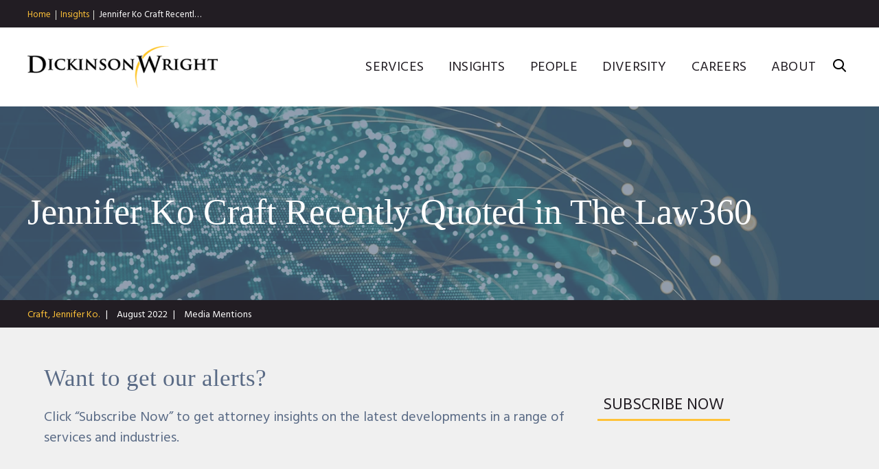

--- FILE ---
content_type: text/html; charset=utf-8
request_url: https://www.dickinson-wright.com/news-alerts/08292022-ko-craft-quoted-in-law-360
body_size: 6282
content:


<!DOCTYPE html>
<html lang="en">



<head>
    <meta name="viewport" content="width=device-width, initial-scale=1">
    <title>Jennifer Ko Craft Recently Quoted in The Law360  | Insights | Dickinson Wright</title>
                <meta name="title" content="Jennifer Ko Craft Recently Quoted in The Law360  | Insights | Dickinson Wright" />
        <meta name="description" content="" />
        <meta name="keywords" content="" />
        <link rel="canonical" href="https://www.dickinson-wright.com/news-alerts/08292022-ko-craft-quoted-in-law-360" />
        <meta property="og:url" content="https://www.dickinson-wright.com/news-alerts/08292022-ko-craft-quoted-in-law-360" />
        <meta property="og:type" content="website" />
        <meta property="og:title" content="Jennifer Ko Craft Recently Quoted in The Law360  | Insights | Dickinson Wright" />
        <meta property="og:description" content="" />
        <meta name="twitter:card" content="summary">
        <meta name="twitter:site" content="@dickinsonwright">
        <meta name="twitter:title" content="Jennifer Ko Craft Recently Quoted in The Law360  | Insights | Dickinson Wright">
        <meta name="twitter:description" content="">

    <link href="https://fonts.googleapis.com/css?family=Hind:400,600,700" rel="stylesheet">
    <link rel="stylesheet" type="text/css" href="https://cloud.typography.com/7924396/7716992/css/fonts.css" />
    <link href="/assets/public/styles/main.v-96cqbnlcurmgmawuqtuira.css" media="screen" type="text/css" rel="stylesheet" />
    <link href="/assets/public/styles/print.v-4b2gbhqhol8ittklrvbuiw.css" media="print" type="text/css" rel="stylesheet" />
    
    <script src="https://app.clientpay.com/scripts/embed.js"></script>
    
        <!-- Google Tag Manager -->
    <script>
        (function(w,d,s,l,i){w[l]=w[l]||[];w[l].push(
            { 'gtm.start': new Date().getTime(), event: 'gtm.js' });
            var f = d.getElementsByTagName(s)[0],
                j = d.createElement(s), dl = l != 'dataLayer' ? '&l=' + l : '';
                j.async = true; j.src =
            'https://www.googletagmanager.com/gtm.js?id='+i+dl;f.parentNode.insertBefore(j,f);
            })(window, document, 'script', 'dataLayer', 'GTM-5GQGGPJ');
    </script>
    <!-- End Google Tag Manager -->

</head>

<body class="">
    <script>window.dw = {}</script>
    <!--stopindex-->
        <nav id="breadcrumbs" class="breadcrumbs ">
        <ul class="breadcrumbs__links wrapper">
                    <li class="breadcrumbs__links-item">
                            <a class="breadcrumbs__title" href="/">Home</a>
                    </li>
                    <li class="breadcrumbs__links-item">
                            <a class="breadcrumbs__title" href="/insight">Insights</a>
                    </li>
                    <li class="breadcrumbs__links-item">
                            <span class="breadcrumbs__title" href="/news-alerts/08292022-ko-craft-quoted-in-law-360">Jennifer Ko Craft Recentl…</span>
                    </li>
        </ul>
    </nav>
    <div role="presentation" class="breadcrumbs__frame"></div>

    <header id="site-header" class="site-header " v-bind:class="{'show-menu': isMenuExpanded, 'show-search': isSearchExpanded}">
    <div class="wrapper site-header__body">

        <div class="site-header__brand">
<a href="/" title="Dickinson Wright PLLC | Attorneys &amp; Legal Expertise" >                <img class="site-header__logo" alt="Dickinson Wright" src="/assets/public/images/logo.png">
</a>        </div>

        <div class="site-header__options">
            <nav class="site-nav">
                <ul class="site-nav__list">
                        <li class="site-nav__item">
                            <a href="/services" class="site-nav__link" >Services</a>
                        </li>
                        <li class="site-nav__item">
                            <a href="/insight" class="site-nav__link" >Insights</a>
                        </li>
                        <li class="site-nav__item">
                            <a href="/our-people" class="site-nav__link" >People</a>
                        </li>
                        <li class="site-nav__item">
                            <a href="/diversity" class="site-nav__link" >Diversity</a>
                        </li>
                        <li class="site-nav__item">
                            <a href="/careers" class="site-nav__link" >Careers</a>
                        </li>
                        <li class="site-nav__item">
                            <a href="/about" class="site-nav__link" >About</a>
                        </li>
                </ul>
            </nav>

            <button class="hamburger" v-on:click="toggleMenu">
                <span class="hamburger__buns"></span>
            </button>

            <button v-on:click="toggleSearch" class="site-header__search-trigger icon-search"></button>

            <div class="site-header__search">
                <fieldset class="searchbox ">
                    <input aria-label="Search" placeholder="Search" class="searchbox__input" v-model="siteSearchKeyword" v-on:keyup.enter="performSiteSearch()" ref="siteSearchInput">
                    <button class="searchbox__button icon-search" v-on:click="performSiteSearch()"></button>
                </fieldset>
            </div>
        </div>
    </div>
</header>
<div class="site-header__frame "></div>

    <!--startindex-->

        <div id="articles-detail-app">

        <article class="page-helper__body-offset">
            <div class="insight-header-wrapper">
                    <header class="page-title page-title--article">
        <div class="wrapper">
            <h1 class="page-title__label">Jennifer Ko Craft Recently Quoted in The Law360 </h1>
        </div>

            <div class="page-title__img" role="presentation" style="background-image: url('/-/media/images/services/2024/insights-page_1440x530.jpg?rev=ae2350a3cf15456692dd5587b480a86c')"></div>

    </header>


                
    <div class="article-metabar">
        <ul class="wrapper">

                <li class="article-metabar__item">
                            <a href="/our-people/jennifer-ko-craft" class="article-metabar__author">Craft, Jennifer Ko.</a>
                </li>

                <li class="article-metabar__item"><time class="article-metabar__data">August 2022</time></li>

                <li class="article-metabar__item"><div class="article-metabar__data">Media Mentions</div></li>


        </ul>
    </div>


    <div class="subscription-form">
        <div class="subscription-form__left-column">
            <div class="subscription-form__heading">Want to get our alerts? </div>
            <div class="subscription-form__text rte"><p>Click &ldquo;Subscribe Now&rdquo; to get attorney insights on the latest developments in a range of services and industries.</p></div>
        </div>
        <div class="subscription-form__button">
            <a href="/newsletter-subscription-form" target="" class="button button__primary"><span class="button__label">SUBSCRIBE NOW</span></a>
        </div>
    </div>


            </div>

            <div class="share-this__sections">
                    <div class="copy-block intro-copy">
        <div class="wrapper--content">
            <div class="rte">
                    <p class="intro">
                        
                    </p>
            </div> 
        </div>
    </div>


        <div class="copy-block">
            <div class="wrapper--content">
                                    <div class="copy-block__content rte ">
                        Jennifer Ko Craft was recently quoted in the Law360 article, "TTAB Decision Offers Rare Guidance On Insignia Denials." The article discusses the recent Trademark Trial and Appeal Board (TTAB)'s precedential ruling that the local government in Orange County, California, can't secure registration on an "unofficial" seal to market park services. In its rejection of the county's arguments, TTAB stated that whether the county has adopted a charter and the timing of any adoption, and whether it was incorporated, were "irrelevant" for purposes of trademark law, that it was technically not a "state or municipality" because it wasn't incorporated for self-government under California state law. "In other words, the government's determination of what is a seal and what is a municipality for its purposes is separate from the USPTO's determination of the same. They are two different things," shared Jennifer. To read the article, click <a href="https://www.law360.com/articles/1519349/ttab-decision-offers-rare-guidance-on-insignia-denials">here</a>
                    </div>
            </div>
        </div>


    <div data-scroll-animate class="related-people">
        <div class="wrapper--content">
                <h2 class="titles__subheading">Contacts</h2>

            <div class="related-people__grid">
                    <div class="person-card">

                            <figure class="person-card__figure animate-reveal">
                                <a href="/our-people/jennifer-ko-craft">
                                    <img alt="Jennifer Craft" src="/-/media/images/bio-images/c/jennifer_ko_craft.jpg?rev=931265b9c48e47b7ae2f433418d689a1" class="person-card__img animate-reveal__element">
                                </a>
                            </figure>
                        
                        <div class="person-card__body">

                            <a href="/our-people/jennifer-ko-craft" class="person-card__name">Jennifer Craft</a>
        
                            <div class="person-card__details">
                                <span class="person-card__level"></span>
                            </div>

                            <div class="person-card__contact">

                            </div>
                        </div>
                    </div>
            </div>

        </div>
    </div>  

                <!--stopindex-->
        <div data-scroll-animate class="related-insights wrapper ">
            <h2 class="titles__subheading">Recent Insights</h2>

<ul class="listing-insights-grid">
        <li class="listing-insights-grid__item">
            <a class="listing-insights-grid__link" href="/news-alerts/blog-walker-trump-gold-card">
                    <span class="listing-insights-grid__category">January 13, 2026</span>
                                    <span class="listing-insights-grid__category">Articles</span>
                <span class="listing-insights-grid__title">
                    Trump Gold Card or Pyrite Card Program – Which Is It?
                </span>
            </a>
        </li>
        <li class="listing-insights-grid__item">
            <a class="listing-insights-grid__link" href="/news-alerts/ewing-interviewed-reuters-article">
                    <span class="listing-insights-grid__category">January 13, 2026</span>
                                    <span class="listing-insights-grid__category">Media Mentions</span>
                <span class="listing-insights-grid__title">
                    Reuters recently interviewed Gregory Ewing in the article “Old laws, new tech: The massive litigation poised to define 2026.” 
                </span>
            </a>
        </li>
        <li class="listing-insights-grid__item">
            <a class="listing-insights-grid__link" href="/news-alerts/arndt-investors-digest-published-article">
                    <span class="listing-insights-grid__category">January 13, 2026</span>
                                    <span class="listing-insights-grid__category">In the News</span>
                <span class="listing-insights-grid__title">
                    Andrea Arndt’s article, “A New Era for Patent Review,” was recently published in Inventors Digest. 
                </span>
            </a>
        </li>
        <li class="listing-insights-grid__item">
            <a class="listing-insights-grid__link" href="/news-alerts/dw-2026-new-members-partners">
                    <span class="listing-insights-grid__category">January 12, 2026</span>
                                    <span class="listing-insights-grid__category">In the News</span>
                <span class="listing-insights-grid__title">
                    Sixteen Dickinson Wright Lawyers Elected as Members and Partners of the Firm
                </span>
            </a>
        </li>
        <li class="listing-insights-grid__item">
            <a class="listing-insights-grid__link" href="/news-alerts/ewing-interviewed-kbtx-tv-segment">
                    <span class="listing-insights-grid__category">January 12, 2026</span>
                                    <span class="listing-insights-grid__category">In the News</span>
                <span class="listing-insights-grid__title">
                    Gregory Ewing was recently interviewed for a KBTX TV segment, “Focus at Four: New law seeks to protect Texans from AI risks.” 
                </span>
            </a>
        </li>
        <li class="listing-insights-grid__item">
            <a class="listing-insights-grid__link" href="/news-alerts/derosier-john-p-jacobs-awards">
                    <span class="listing-insights-grid__category">January 09, 2026</span>
                                    <span class="listing-insights-grid__category">Recognition</span>
                <span class="listing-insights-grid__title">
                    Phillip DeRosier will be receiving the John P. Jacobs Award on March 19, 2026, at the Michigan Defense Trial Counsel Legal Excellence Awards. 
                </span>
            </a>
        </li>
        <li class="listing-insights-grid__item">
            <a class="listing-insights-grid__link" href="/news-alerts/lauring-dickinson-wright-detroit">
                    <span class="listing-insights-grid__category">January 8, 2026</span>
                                    <span class="listing-insights-grid__category">In the News</span>
                <span class="listing-insights-grid__title">
                    Lexi Lauring Joins Dickinson Wright Detroit Office
                </span>
            </a>
        </li>
        <li class="listing-insights-grid__item">
            <a class="listing-insights-grid__link" href="/news-alerts/dw-mwre-2025-best-of-the-best-report">
                    <span class="listing-insights-grid__category">January 8, 2026</span>
                                    <span class="listing-insights-grid__category">In the News</span>
                <span class="listing-insights-grid__title">
                    Dickinson Wright Ranked Number Three in Midwest Real Estate News 2025 “Best of the Best” Report
                </span>
            </a>
        </li>
        <li class="listing-insights-grid__item">
            <a class="listing-insights-grid__link" href="/news-alerts/blog-walker-hb1">
                    <span class="listing-insights-grid__category">January 07, 2026</span>
                                    <span class="listing-insights-grid__category">Articles</span>
                <span class="listing-insights-grid__title">
                    2026 H-1B Employer Punch List: Regulatory and Filing Considerations
                </span>
            </a>
        </li>
</ul>
                <a class="related-insights__see-all button button__primary" href="/insight">
                    <span class="button__label">See All Insights</span>
                </a>
        </div>
<!--startindex-->

                    <div is="share-this" inline-template>
        <div ref="domShareThis" v-scroll="handleScroll" class="share-this" v-bind:class="{'is-bottom-sticky': isBottomFixed}">
            <div class="share-this__stickiness wrapper" v-bind:class="{'is-sticky': isFixed}">
                <div class="share-this__component">
                    <button ref="domTrigger" class="share-this__trigger">
                        <span class="share-this__label ">Share</span>
                    </button>

                    <div class="share-this__dropdown">
                        <ul class="social-links">
                            <li class="social-links__item"><a title="Twitter" target="_blank" href="https://twitter.com/intent/tweet?url=https%3a%2f%2fwww.dickinson-wright.com%2fnews-alerts%2f08292022-ko-craft-quoted-in-law-360&amp;text=Jennifer+Ko+Craft+Recently+Quoted+in+The+Law360+&amp;via=%40dickinsonwright" class="social-links__icon icon-twitter"></a></li>
                            <li class="social-links__item"><a title="Facebook" target="_blank" href="http://www.facebook.com/sharer/sharer.php?u=https%3a%2f%2fwww.dickinson-wright.com%2fnews-alerts%2f08292022-ko-craft-quoted-in-law-360&amp;t=Jennifer+Ko+Craft+Recently+Quoted+in+The+Law360+" class="social-links__icon icon-facebook"></a></li>
                            <li class="social-links__item"><a title="LinkedIn" target="_blank" href="http://www.linkedin.com/shareArticle?mini=true&amp;url=https%3a%2f%2fwww.dickinson-wright.com%2fnews-alerts%2f08292022-ko-craft-quoted-in-law-360&amp;title=Jennifer+Ko+Craft+Recently+Quoted+in+The+Law360+&amp;source=https://www.dickinson-wright.com/" class="social-links__icon icon-linkedin"></a></li>
                            <li class="social-links__item"><a title="Email" target="_blank" href="mailto:?subject=Jennifer+Ko+Craft+Recently+Quoted+in+The+Law360+&amp;body=https%3a%2f%2fwww.dickinson-wright.com%2fnews-alerts%2f08292022-ko-craft-quoted-in-law-360" class="social-links__icon icon-mail"></a></li>
                        </ul>
                    </div>
                </div>
            </div>
        </div>
    </div>


            </div>

        </article>

    </div>


    <!--stopindex-->
    <div class="contact-callout">
    <div class="wrapper">
        <div class="contact-callout__title">
            Have a question or want to <a href="/contact-us">connect</a>?
        </div>
    </div>
</div>
    <footer id="site-footer" class="site-footer">
    <div class="wrapper site-footer__body">
        <div class="site-footer__nav">

            <div class="site-footer__collection">
                        <h3 v-toggle-class class="site-footer__collection-title">Midwest </h3>
                        <ul class="site-footer__nav-list">
                                <li>
                                    <a href="/our-firm/locations/ann-arbor-united-states-of-america" class="site-footer__nav-link" >Ann Arbor</a>
                                </li>
                                <li>
                                    <a href="/our-firm/locations/chicago" class="site-footer__nav-link" >Chicago</a>
                                </li>
                                <li>
                                    <a href="/our-firm/locations/columbus-unitedstates" class="site-footer__nav-link" >Columbus</a>
                                </li>
                                <li>
                                    <a href="/our-firm/locations/detroit-office-united-states-of-america" class="site-footer__nav-link" >Detroit</a>
                                </li>
                                <li>
                                    <a href="/our-firm/locations/grand-rapids-office-united-states-of-america" class="site-footer__nav-link" >Grand Rapids</a>
                                </li>
                                <li>
                                    <a href="/our-firm/locations/lansing-office-united-states-of-america" class="site-footer__nav-link" >Lansing</a>
                                </li>
                                <li>
                                    <a href="/our-firm/locations/saginaw-united-states-of-america" class="site-footer__nav-link" >Saginaw</a>
                                </li>
                                <li>
                                    <a href="/our-firm/locations/troy-united-states-of-america" class="site-footer__nav-link" >Troy</a>
                                </li>
                        </ul>
            </div>
            <div class="site-footer__collection">
                        <h3 v-toggle-class class="site-footer__collection-title">South</h3>
                        <ul class="site-footer__nav-list">
                                <li>
                                    <a href="/our-firm/locations/ft-lauderdale" class="site-footer__nav-link" >Ft. Lauderdale</a>
                                </li>
                                <li>
                                    <a href="/our-firm/locations/lexington" class="site-footer__nav-link" >Lexington</a>
                                </li>
                                <li>
                                    <a href="/our-firm/locations/nashville-office-united-states-of-america" class="site-footer__nav-link" >Nashville</a>
                                </li>
                                <li>
                                    <a href="/our-firm/locations/washington-dc-office-united-states-of-america" class="site-footer__nav-link" >Washington D.C.</a>
                                </li>
                        </ul>
            </div>
            <div class="site-footer__collection">
                        <h3 v-toggle-class class="site-footer__collection-title">Southwest</h3>
                        <ul class="site-footer__nav-list">
                                <li>
                                    <a href="/our-firm/locations/austin" class="site-footer__nav-link" >Austin</a>
                                </li>
                                <li>
                                    <a href="/our-firm/locations/denver" class="site-footer__nav-link" >Denver</a>
                                </li>
                                <li>
                                    <a href="/our-firm/locations/el-paso" class="site-footer__nav-link" >El Paso</a>
                                </li>
                                <li>
                                    <a href="/our-firm/locations/las-vegas-sunset" class="site-footer__nav-link" >Las Vegas</a>
                                </li>
                                <li>
                                    <a href="/our-firm/locations/phoenix-united-states-of-america" class="site-footer__nav-link" >Phoenix</a>
                                </li>
                                <li>
                                    <a href="/our-firm/locations/reno" class="site-footer__nav-link" >Reno</a>
                                </li>
                        </ul>
            </div>
            <div class="site-footer__collection">
                        <h3 v-toggle-class class="site-footer__collection-title">West</h3>
                        <ul class="site-footer__nav-list">
                                <li>
                                    <a href="/our-firm/locations/san-diego" class="site-footer__nav-link" >San Diego</a>
                                </li>
                                <li>
                                    <a href="/our-firm/locations/seattle" class="site-footer__nav-link" >Seattle</a>
                                </li>
                                <li>
                                    <a href="/our-firm/locations/silicon-valley" class="site-footer__nav-link" >Silicon Valley</a>
                                </li>
                        </ul>
            </div>
            <div class="site-footer__collection">
                        <h3 v-toggle-class class="site-footer__collection-title">Canada</h3>
                        <ul class="site-footer__nav-list">
                                <li>
                                    <a href="/our-firm/locations/toronto-office-canada" class="site-footer__nav-link" >Toronto</a>
                                </li>
                                <li>
                                    <a href="/our-firm/locations/windsor" class="site-footer__nav-link" >Windsor</a>
                                </li>
                        </ul>
                        <h3 v-toggle-class class="site-footer__collection-title">Serving</h3>
                        <ul class="site-footer__nav-list">
                                <li>
                                    <a href="https://china.dickinson-wright.com/" class="site-footer__nav-link" >East Asia</a>
                                </li>
                                <li>
                                    <a href="/practice-areas/china-practice-areas" class="site-footer__nav-link" >- China 中国</a>
                                </li>
                                <li>
                                    <a href="/practice-areas/japan" class="site-footer__nav-link" >- Japan 日本</a>
                                </li>
                                <li>
                                    <a href="/practice-areas/south-korea" class="site-footer__nav-link" rel="noopener noreferrer" target="_blank" >- South Korea 한국</a>
                                </li>
                                <li>
                                    <a href="/practice-areas/india" class="site-footer__nav-link" >India इंडिया</a>
                                </li>
                        </ul>
            </div>
            <div class="site-footer__collection">
                        <ul class="site-footer__nav-list">
                                <li>
                                    <a href="/careers" class="site-footer__nav-link" >Careers</a>
                                </li>
                                <li>
                                    <a href="/disclaimer" class="site-footer__nav-link" >Disclaimer</a>
                                </li>
                                <li>
                                    <a href="/privacy-policy" class="site-footer__nav-link" >Privacy Policy</a>
                                </li>
                                <li>
                                    <a href="/invoice-payment" class="site-footer__nav-link" >Invoice Payment</a>
                                </li>
                                <li>
                                    <a href="https://dealroom.dickinson-wright.com/" class="site-footer__nav-link" >Dickinson Wright Collaborate</a>
                                </li>
                        </ul>
                        <ul class="social-links">
                                <li class="social-links__item">
                                    <a href="https://twitter.com/#!/dickinsonwright" class="social-links__icon icon-twitter" rel="noopener noreferrer" target="_blank" ></a>
                                </li>
                                <li class="social-links__item">
                                    <a href="https://www.facebook.com/DickinsonWrightLaw" class="social-links__icon icon-facebook" rel="noopener noreferrer" target="_blank" ></a>
                                </li>
                                <li class="social-links__item">
                                    <a href="http://www.linkedin.com/company/dickinson-wright" class="social-links__icon icon-linkedin" rel="noopener noreferrer" target="_blank" ></a>
                                </li>
                                <li class="social-links__item">
                                    <a href="https://www.youtube.com/channel/UCj62DKLkqlA_3Fl183PqMyA" class="social-links__icon icon-youtube" rel="noopener noreferrer" target="_blank" ></a>
                                </li>
                        </ul>
            </div>
        </div>

        <div class="site-footer__copyright">
            <p>&copy;Copyright 2026 Dickinson Wright PLLC. Dickinson Wright PLLC is a Professional Limited Liability Company registered in the United States.</p>
<p>&copy;Copyright 2026 Dickinson Wright LLP. Dickinson Wright LLP is a Limited Liability Partnership registered in Ontario, Canada. All Rights Reserved.</p>
            <p class="site-footer__vendors">


                    <a href="http://www.informationnavigators.com/" target="_blank" title="">
                        
                    </a>
            </p>
        </div>
    </div>
</footer>
    <!--startindex-->
        <script src="/assets/public/js/main.v-3jtuj5qoinusll2pa0xwvw.js"></script>
</body>
</html>